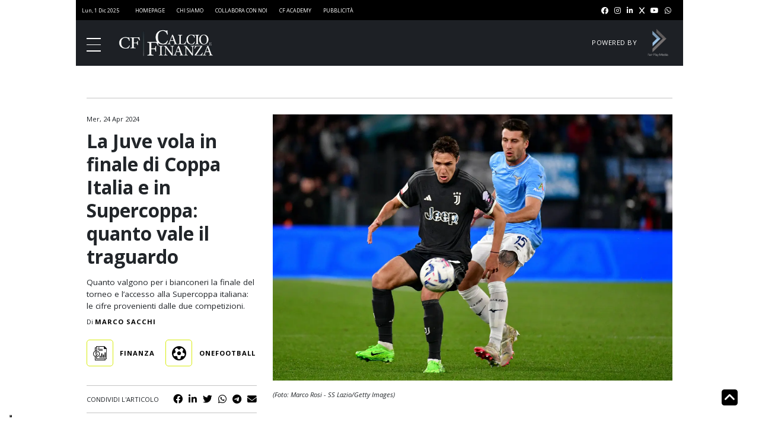

--- FILE ---
content_type: image/svg+xml
request_url: https://www.calcioefinanza.it/wp-content/uploads/2023/04/icon-finance-2.svg
body_size: 421
content:
<?xml version="1.0" encoding="UTF-8"?> <svg xmlns="http://www.w3.org/2000/svg" xmlns:xlink="http://www.w3.org/1999/xlink" version="1.1" id="Layer_1" x="0px" y="0px" viewBox="0 0 439.7 465.5" style="enable-background:new 0 0 439.7 465.5;" xml:space="preserve"> <g id="Livello_2"> <g id="Livello_1-2"> <path d="M206.9,314.4h32.5v64.8h-32.5V314.4z"></path> <path d="M260.9,239.4h32.5v139.8h-32.5V239.4L260.9,239.4z"></path> <path d="M314.9,276.9h32.5v102.3h-32.5V276.9z"></path> <path d="M368.9,201.9h32.5v177.3h-32.5V201.9L368.9,201.9z"></path> <path d="M439.7,80.5L359.2,0h-259v45.3H54.8V159C3.7,187.1-15,251.3,13,302.4c9.7,17.6,24.1,32.1,41.8,41.8v121.4h339.5v-45.4 h45.4L439.7,80.5z M73.7,64.2h26.5v81.9c-9,0.4-17.9,2-26.5,4.7C73.7,150.9,73.7,64.2,73.7,64.2z M18.9,251.6 c0-48,38.8-86.9,86.8-87s86.9,38.8,87,86.8s-38.8,86.9-86.8,87c-23.1,0-45.2-9.1-61.5-25.5C28.1,296.7,18.9,274.6,18.9,251.6 L18.9,251.6z M375.5,446.7H73.7v-94.4c8.6,2.7,17.5,4.3,26.5,4.7v63.2h275.3V446.7L375.5,446.7z M119,401.3v-45 c57.9-7.3,98.9-60.1,91.6-117.9c-6-47.9-43.7-85.6-91.6-91.6V18.9h226.9l0.3,75h74.7v307.5L119,401.3L119,401.3z"></path> <path d="M144.6,50.5h62.3v18.9h-62.3C144.6,69.4,144.6,50.5,144.6,50.5z"></path> <path d="M179.6,131h126v18.9h-126L179.6,131L179.6,131z"></path> <path d="M144.6,90.7h161v18.9h-161L144.6,90.7L144.6,90.7z"></path> <path d="M115.2,324.2v-10.8c19.3-5.2,30.8-25.1,25.6-44.5c-4.3-15.8-18.6-26.8-35-26.8c-9.7,0-17.5-7.8-17.5-17.5 s7.8-17.5,17.5-17.5s17.5,7.8,17.5,17.5h18.9c0-16.4-11.1-30.8-26.9-35v-10.8H96.3v10.8c-19.4,5.1-30.9,25-25.8,44.3 c4.2,16,18.7,27,35.2,27c9.7,0,17.5,7.8,17.5,17.5s-7.8,17.5-17.5,17.5c-9.7,0-17.5-7.8-17.5-17.5H69.3 c0.1,16.4,11.1,30.8,26.9,35v10.8H115.2z"></path> </g> </g> </svg> 